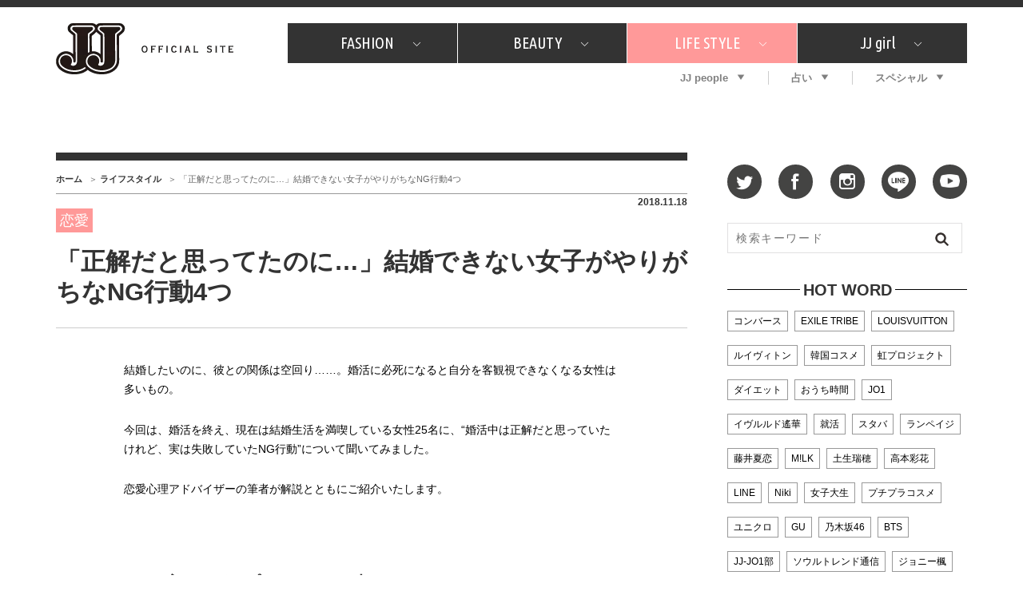

--- FILE ---
content_type: text/html; charset=UTF-8
request_url: https://jj-jj.net/lifestyle/66673/
body_size: 19049
content:
<!DOCTYPE html>
<html lang="ja">
<head>
<meta charset="UTF-8">
<link rel="shortcut icon" type="image/x-icon" href="/favicon.ico">
<link rel="stylesheet" href="//fonts.googleapis.com/css?family=Ubuntu+Condensed&display=swap">
<link rel="stylesheet" href="//fonts.googleapis.com/css?family=Dancing+Script&display=swap">
<link rel="stylesheet" href="/wp-content/themes/jj-net/assets/css/style.css?v=20210607">
<style type="text/css">
@media only screen and (min-device-width: 320px) and (max-device-width: 480px) and
(min-device-height: 480px) and (max-device-height: 640px) {
	body {
		--fw-player-height: 256px;
		--fw-player-width: 144px;
	}
}
</style>
<script src="/wp-content/themes/jj-net/assets/js/jquery-2.2.2.min.js"></script>
<script src="/wp-content/themes/jj-net/assets/js/velocity.min.js" defer></script>
<script src="/wp-content/themes/jj-net/assets/js/slick.min.js"></script>
<script src="/wp-content/themes/jj-net/assets/js/script.js" defer></script>
<script src="/wp-content/themes/jj-net/assets/js/reflesh.js"></script>
<script src="https://kit.fontawesome.com/6e554ac530.js" crossorigin="anonymous"></script>
<link rel="stylesheet" href="/wp-content/themes/jj-net/assets/css/magnific-popup.css">
<script src="/wp-content/themes/jj-net/assets/js/jquery.magnific-popup.js"></script>
<meta name='robots' content='index, follow, max-image-preview:large, max-snippet:-1, max-video-preview:-1' />
	<style>img:is([sizes="auto" i], [sizes^="auto," i]) { contain-intrinsic-size: 3000px 1500px }</style>
	
	<!-- This site is optimized with the Yoast SEO plugin v26.7 - https://yoast.com/wordpress/plugins/seo/ -->
	<title>「正解だと思ってたのに…」結婚できない女子がやりがちなNG行動4つ - JJ</title>
	<meta name="description" content="結婚したいのに、彼との関係は空回り……。婚活に必死になると自分を客観視できなくなる女性は多いもの。 今回は、婚活を終え、現在は結婚生活を満喫している女性25名に、“婚活中は正解だと思っていたけれど、実..." />
	<link rel="canonical" href="https://jj-jj.net/lifestyle/66673/" />
	<meta property="og:locale" content="ja_JP" />
	<meta property="og:type" content="article" />
	<meta property="og:title" content="「正解だと思ってたのに…」結婚できない女子がやりがちなNG行動4つ - JJ" />
	<meta property="og:url" content="https://jj-jj.net/lifestyle/66673/" />
	<meta property="og:site_name" content="JJ" />
	<meta property="og:image" content="https://img.jj-jj.net/wp-content/uploads/2018/11/14113448/pixta_41089493_M.jpg" />
	<meta property="og:image:width" content="500" />
	<meta property="og:image:height" content="500" />
	<meta property="og:image:type" content="image/jpeg" />
	<meta name="twitter:card" content="summary_large_image" />
	<script type="application/ld+json" class="yoast-schema-graph">{"@context":"https://schema.org","@graph":[{"@type":"WebPage","@id":"https://jj-jj.net/lifestyle/66673/","url":"https://jj-jj.net/lifestyle/66673/","name":"「正解だと思ってたのに…」結婚できない女子がやりがちなNG行動4つ - JJ","isPartOf":{"@id":"https://jj-jj.net/#website"},"primaryImageOfPage":{"@id":"https://jj-jj.net/lifestyle/66673/#primaryimage"},"image":{"@id":"https://jj-jj.net/lifestyle/66673/#primaryimage"},"thumbnailUrl":"https://img.jj-jj.net/wp-content/uploads/2018/11/14113448/pixta_41089493_M.jpg","datePublished":"2018-11-18T12:00:04+00:00","breadcrumb":{"@id":"https://jj-jj.net/lifestyle/66673/#breadcrumb"},"inLanguage":"ja","potentialAction":[{"@type":"ReadAction","target":["https://jj-jj.net/lifestyle/66673/"]}]},{"@type":"ImageObject","inLanguage":"ja","@id":"https://jj-jj.net/lifestyle/66673/#primaryimage","url":"https://img.jj-jj.net/wp-content/uploads/2018/11/14113448/pixta_41089493_M.jpg","contentUrl":"https://img.jj-jj.net/wp-content/uploads/2018/11/14113448/pixta_41089493_M.jpg","width":500,"height":500},{"@type":"BreadcrumbList","@id":"https://jj-jj.net/lifestyle/66673/#breadcrumb","itemListElement":[{"@type":"ListItem","position":1,"name":"ホーム","item":"https://jj-jj.net/"},{"@type":"ListItem","position":2,"name":"ライフスタイル","item":"https://jj-jj.net/lifestyle/"},{"@type":"ListItem","position":3,"name":"「正解だと思ってたのに…」結婚できない女子がやりがちなNG行動4つ"}]},{"@type":"WebSite","@id":"https://jj-jj.net/#website","url":"https://jj-jj.net/","name":"JJ","description":"JJ Official Site","potentialAction":[{"@type":"SearchAction","target":{"@type":"EntryPoint","urlTemplate":"https://jj-jj.net/?s={search_term_string}"},"query-input":{"@type":"PropertyValueSpecification","valueRequired":true,"valueName":"search_term_string"}}],"inLanguage":"ja"}]}</script>
	<!-- / Yoast SEO plugin. -->


<script type="text/javascript">
/* <![CDATA[ */
window._wpemojiSettings = {"baseUrl":"https:\/\/s.w.org\/images\/core\/emoji\/16.0.1\/72x72\/","ext":".png","svgUrl":"https:\/\/s.w.org\/images\/core\/emoji\/16.0.1\/svg\/","svgExt":".svg","source":{"concatemoji":"https:\/\/jj-jj.net\/wp-includes\/js\/wp-emoji-release.min.js?ver=6.8.3"}};
/*! This file is auto-generated */
!function(s,n){var o,i,e;function c(e){try{var t={supportTests:e,timestamp:(new Date).valueOf()};sessionStorage.setItem(o,JSON.stringify(t))}catch(e){}}function p(e,t,n){e.clearRect(0,0,e.canvas.width,e.canvas.height),e.fillText(t,0,0);var t=new Uint32Array(e.getImageData(0,0,e.canvas.width,e.canvas.height).data),a=(e.clearRect(0,0,e.canvas.width,e.canvas.height),e.fillText(n,0,0),new Uint32Array(e.getImageData(0,0,e.canvas.width,e.canvas.height).data));return t.every(function(e,t){return e===a[t]})}function u(e,t){e.clearRect(0,0,e.canvas.width,e.canvas.height),e.fillText(t,0,0);for(var n=e.getImageData(16,16,1,1),a=0;a<n.data.length;a++)if(0!==n.data[a])return!1;return!0}function f(e,t,n,a){switch(t){case"flag":return n(e,"\ud83c\udff3\ufe0f\u200d\u26a7\ufe0f","\ud83c\udff3\ufe0f\u200b\u26a7\ufe0f")?!1:!n(e,"\ud83c\udde8\ud83c\uddf6","\ud83c\udde8\u200b\ud83c\uddf6")&&!n(e,"\ud83c\udff4\udb40\udc67\udb40\udc62\udb40\udc65\udb40\udc6e\udb40\udc67\udb40\udc7f","\ud83c\udff4\u200b\udb40\udc67\u200b\udb40\udc62\u200b\udb40\udc65\u200b\udb40\udc6e\u200b\udb40\udc67\u200b\udb40\udc7f");case"emoji":return!a(e,"\ud83e\udedf")}return!1}function g(e,t,n,a){var r="undefined"!=typeof WorkerGlobalScope&&self instanceof WorkerGlobalScope?new OffscreenCanvas(300,150):s.createElement("canvas"),o=r.getContext("2d",{willReadFrequently:!0}),i=(o.textBaseline="top",o.font="600 32px Arial",{});return e.forEach(function(e){i[e]=t(o,e,n,a)}),i}function t(e){var t=s.createElement("script");t.src=e,t.defer=!0,s.head.appendChild(t)}"undefined"!=typeof Promise&&(o="wpEmojiSettingsSupports",i=["flag","emoji"],n.supports={everything:!0,everythingExceptFlag:!0},e=new Promise(function(e){s.addEventListener("DOMContentLoaded",e,{once:!0})}),new Promise(function(t){var n=function(){try{var e=JSON.parse(sessionStorage.getItem(o));if("object"==typeof e&&"number"==typeof e.timestamp&&(new Date).valueOf()<e.timestamp+604800&&"object"==typeof e.supportTests)return e.supportTests}catch(e){}return null}();if(!n){if("undefined"!=typeof Worker&&"undefined"!=typeof OffscreenCanvas&&"undefined"!=typeof URL&&URL.createObjectURL&&"undefined"!=typeof Blob)try{var e="postMessage("+g.toString()+"("+[JSON.stringify(i),f.toString(),p.toString(),u.toString()].join(",")+"));",a=new Blob([e],{type:"text/javascript"}),r=new Worker(URL.createObjectURL(a),{name:"wpTestEmojiSupports"});return void(r.onmessage=function(e){c(n=e.data),r.terminate(),t(n)})}catch(e){}c(n=g(i,f,p,u))}t(n)}).then(function(e){for(var t in e)n.supports[t]=e[t],n.supports.everything=n.supports.everything&&n.supports[t],"flag"!==t&&(n.supports.everythingExceptFlag=n.supports.everythingExceptFlag&&n.supports[t]);n.supports.everythingExceptFlag=n.supports.everythingExceptFlag&&!n.supports.flag,n.DOMReady=!1,n.readyCallback=function(){n.DOMReady=!0}}).then(function(){return e}).then(function(){var e;n.supports.everything||(n.readyCallback(),(e=n.source||{}).concatemoji?t(e.concatemoji):e.wpemoji&&e.twemoji&&(t(e.twemoji),t(e.wpemoji)))}))}((window,document),window._wpemojiSettings);
/* ]]> */
</script>
<style id='wp-emoji-styles-inline-css' type='text/css'>

	img.wp-smiley, img.emoji {
		display: inline !important;
		border: none !important;
		box-shadow: none !important;
		height: 1em !important;
		width: 1em !important;
		margin: 0 0.07em !important;
		vertical-align: -0.1em !important;
		background: none !important;
		padding: 0 !important;
	}
</style>
<link rel='stylesheet' id='wp-block-library-css' href='https://jj-jj.net/wp-includes/css/dist/block-library/style.min.css?ver=6.8.3' type='text/css' media='all' />
<style id='classic-theme-styles-inline-css' type='text/css'>
/*! This file is auto-generated */
.wp-block-button__link{color:#fff;background-color:#32373c;border-radius:9999px;box-shadow:none;text-decoration:none;padding:calc(.667em + 2px) calc(1.333em + 2px);font-size:1.125em}.wp-block-file__button{background:#32373c;color:#fff;text-decoration:none}
</style>
<style id='global-styles-inline-css' type='text/css'>
:root{--wp--preset--aspect-ratio--square: 1;--wp--preset--aspect-ratio--4-3: 4/3;--wp--preset--aspect-ratio--3-4: 3/4;--wp--preset--aspect-ratio--3-2: 3/2;--wp--preset--aspect-ratio--2-3: 2/3;--wp--preset--aspect-ratio--16-9: 16/9;--wp--preset--aspect-ratio--9-16: 9/16;--wp--preset--color--black: #000000;--wp--preset--color--cyan-bluish-gray: #abb8c3;--wp--preset--color--white: #ffffff;--wp--preset--color--pale-pink: #f78da7;--wp--preset--color--vivid-red: #cf2e2e;--wp--preset--color--luminous-vivid-orange: #ff6900;--wp--preset--color--luminous-vivid-amber: #fcb900;--wp--preset--color--light-green-cyan: #7bdcb5;--wp--preset--color--vivid-green-cyan: #00d084;--wp--preset--color--pale-cyan-blue: #8ed1fc;--wp--preset--color--vivid-cyan-blue: #0693e3;--wp--preset--color--vivid-purple: #9b51e0;--wp--preset--gradient--vivid-cyan-blue-to-vivid-purple: linear-gradient(135deg,rgba(6,147,227,1) 0%,rgb(155,81,224) 100%);--wp--preset--gradient--light-green-cyan-to-vivid-green-cyan: linear-gradient(135deg,rgb(122,220,180) 0%,rgb(0,208,130) 100%);--wp--preset--gradient--luminous-vivid-amber-to-luminous-vivid-orange: linear-gradient(135deg,rgba(252,185,0,1) 0%,rgba(255,105,0,1) 100%);--wp--preset--gradient--luminous-vivid-orange-to-vivid-red: linear-gradient(135deg,rgba(255,105,0,1) 0%,rgb(207,46,46) 100%);--wp--preset--gradient--very-light-gray-to-cyan-bluish-gray: linear-gradient(135deg,rgb(238,238,238) 0%,rgb(169,184,195) 100%);--wp--preset--gradient--cool-to-warm-spectrum: linear-gradient(135deg,rgb(74,234,220) 0%,rgb(151,120,209) 20%,rgb(207,42,186) 40%,rgb(238,44,130) 60%,rgb(251,105,98) 80%,rgb(254,248,76) 100%);--wp--preset--gradient--blush-light-purple: linear-gradient(135deg,rgb(255,206,236) 0%,rgb(152,150,240) 100%);--wp--preset--gradient--blush-bordeaux: linear-gradient(135deg,rgb(254,205,165) 0%,rgb(254,45,45) 50%,rgb(107,0,62) 100%);--wp--preset--gradient--luminous-dusk: linear-gradient(135deg,rgb(255,203,112) 0%,rgb(199,81,192) 50%,rgb(65,88,208) 100%);--wp--preset--gradient--pale-ocean: linear-gradient(135deg,rgb(255,245,203) 0%,rgb(182,227,212) 50%,rgb(51,167,181) 100%);--wp--preset--gradient--electric-grass: linear-gradient(135deg,rgb(202,248,128) 0%,rgb(113,206,126) 100%);--wp--preset--gradient--midnight: linear-gradient(135deg,rgb(2,3,129) 0%,rgb(40,116,252) 100%);--wp--preset--font-size--small: 13px;--wp--preset--font-size--medium: 20px;--wp--preset--font-size--large: 36px;--wp--preset--font-size--x-large: 42px;--wp--preset--spacing--20: 0.44rem;--wp--preset--spacing--30: 0.67rem;--wp--preset--spacing--40: 1rem;--wp--preset--spacing--50: 1.5rem;--wp--preset--spacing--60: 2.25rem;--wp--preset--spacing--70: 3.38rem;--wp--preset--spacing--80: 5.06rem;--wp--preset--shadow--natural: 6px 6px 9px rgba(0, 0, 0, 0.2);--wp--preset--shadow--deep: 12px 12px 50px rgba(0, 0, 0, 0.4);--wp--preset--shadow--sharp: 6px 6px 0px rgba(0, 0, 0, 0.2);--wp--preset--shadow--outlined: 6px 6px 0px -3px rgba(255, 255, 255, 1), 6px 6px rgba(0, 0, 0, 1);--wp--preset--shadow--crisp: 6px 6px 0px rgba(0, 0, 0, 1);}:where(.is-layout-flex){gap: 0.5em;}:where(.is-layout-grid){gap: 0.5em;}body .is-layout-flex{display: flex;}.is-layout-flex{flex-wrap: wrap;align-items: center;}.is-layout-flex > :is(*, div){margin: 0;}body .is-layout-grid{display: grid;}.is-layout-grid > :is(*, div){margin: 0;}:where(.wp-block-columns.is-layout-flex){gap: 2em;}:where(.wp-block-columns.is-layout-grid){gap: 2em;}:where(.wp-block-post-template.is-layout-flex){gap: 1.25em;}:where(.wp-block-post-template.is-layout-grid){gap: 1.25em;}.has-black-color{color: var(--wp--preset--color--black) !important;}.has-cyan-bluish-gray-color{color: var(--wp--preset--color--cyan-bluish-gray) !important;}.has-white-color{color: var(--wp--preset--color--white) !important;}.has-pale-pink-color{color: var(--wp--preset--color--pale-pink) !important;}.has-vivid-red-color{color: var(--wp--preset--color--vivid-red) !important;}.has-luminous-vivid-orange-color{color: var(--wp--preset--color--luminous-vivid-orange) !important;}.has-luminous-vivid-amber-color{color: var(--wp--preset--color--luminous-vivid-amber) !important;}.has-light-green-cyan-color{color: var(--wp--preset--color--light-green-cyan) !important;}.has-vivid-green-cyan-color{color: var(--wp--preset--color--vivid-green-cyan) !important;}.has-pale-cyan-blue-color{color: var(--wp--preset--color--pale-cyan-blue) !important;}.has-vivid-cyan-blue-color{color: var(--wp--preset--color--vivid-cyan-blue) !important;}.has-vivid-purple-color{color: var(--wp--preset--color--vivid-purple) !important;}.has-black-background-color{background-color: var(--wp--preset--color--black) !important;}.has-cyan-bluish-gray-background-color{background-color: var(--wp--preset--color--cyan-bluish-gray) !important;}.has-white-background-color{background-color: var(--wp--preset--color--white) !important;}.has-pale-pink-background-color{background-color: var(--wp--preset--color--pale-pink) !important;}.has-vivid-red-background-color{background-color: var(--wp--preset--color--vivid-red) !important;}.has-luminous-vivid-orange-background-color{background-color: var(--wp--preset--color--luminous-vivid-orange) !important;}.has-luminous-vivid-amber-background-color{background-color: var(--wp--preset--color--luminous-vivid-amber) !important;}.has-light-green-cyan-background-color{background-color: var(--wp--preset--color--light-green-cyan) !important;}.has-vivid-green-cyan-background-color{background-color: var(--wp--preset--color--vivid-green-cyan) !important;}.has-pale-cyan-blue-background-color{background-color: var(--wp--preset--color--pale-cyan-blue) !important;}.has-vivid-cyan-blue-background-color{background-color: var(--wp--preset--color--vivid-cyan-blue) !important;}.has-vivid-purple-background-color{background-color: var(--wp--preset--color--vivid-purple) !important;}.has-black-border-color{border-color: var(--wp--preset--color--black) !important;}.has-cyan-bluish-gray-border-color{border-color: var(--wp--preset--color--cyan-bluish-gray) !important;}.has-white-border-color{border-color: var(--wp--preset--color--white) !important;}.has-pale-pink-border-color{border-color: var(--wp--preset--color--pale-pink) !important;}.has-vivid-red-border-color{border-color: var(--wp--preset--color--vivid-red) !important;}.has-luminous-vivid-orange-border-color{border-color: var(--wp--preset--color--luminous-vivid-orange) !important;}.has-luminous-vivid-amber-border-color{border-color: var(--wp--preset--color--luminous-vivid-amber) !important;}.has-light-green-cyan-border-color{border-color: var(--wp--preset--color--light-green-cyan) !important;}.has-vivid-green-cyan-border-color{border-color: var(--wp--preset--color--vivid-green-cyan) !important;}.has-pale-cyan-blue-border-color{border-color: var(--wp--preset--color--pale-cyan-blue) !important;}.has-vivid-cyan-blue-border-color{border-color: var(--wp--preset--color--vivid-cyan-blue) !important;}.has-vivid-purple-border-color{border-color: var(--wp--preset--color--vivid-purple) !important;}.has-vivid-cyan-blue-to-vivid-purple-gradient-background{background: var(--wp--preset--gradient--vivid-cyan-blue-to-vivid-purple) !important;}.has-light-green-cyan-to-vivid-green-cyan-gradient-background{background: var(--wp--preset--gradient--light-green-cyan-to-vivid-green-cyan) !important;}.has-luminous-vivid-amber-to-luminous-vivid-orange-gradient-background{background: var(--wp--preset--gradient--luminous-vivid-amber-to-luminous-vivid-orange) !important;}.has-luminous-vivid-orange-to-vivid-red-gradient-background{background: var(--wp--preset--gradient--luminous-vivid-orange-to-vivid-red) !important;}.has-very-light-gray-to-cyan-bluish-gray-gradient-background{background: var(--wp--preset--gradient--very-light-gray-to-cyan-bluish-gray) !important;}.has-cool-to-warm-spectrum-gradient-background{background: var(--wp--preset--gradient--cool-to-warm-spectrum) !important;}.has-blush-light-purple-gradient-background{background: var(--wp--preset--gradient--blush-light-purple) !important;}.has-blush-bordeaux-gradient-background{background: var(--wp--preset--gradient--blush-bordeaux) !important;}.has-luminous-dusk-gradient-background{background: var(--wp--preset--gradient--luminous-dusk) !important;}.has-pale-ocean-gradient-background{background: var(--wp--preset--gradient--pale-ocean) !important;}.has-electric-grass-gradient-background{background: var(--wp--preset--gradient--electric-grass) !important;}.has-midnight-gradient-background{background: var(--wp--preset--gradient--midnight) !important;}.has-small-font-size{font-size: var(--wp--preset--font-size--small) !important;}.has-medium-font-size{font-size: var(--wp--preset--font-size--medium) !important;}.has-large-font-size{font-size: var(--wp--preset--font-size--large) !important;}.has-x-large-font-size{font-size: var(--wp--preset--font-size--x-large) !important;}
:where(.wp-block-post-template.is-layout-flex){gap: 1.25em;}:where(.wp-block-post-template.is-layout-grid){gap: 1.25em;}
:where(.wp-block-columns.is-layout-flex){gap: 2em;}:where(.wp-block-columns.is-layout-grid){gap: 2em;}
:root :where(.wp-block-pullquote){font-size: 1.5em;line-height: 1.6;}
</style>
<link rel='stylesheet' id='wp-polls-css' href='https://jj-jj.net/wp-content/plugins/wp-polls/polls-css.css?ver=2.77.3' type='text/css' media='all' />
<style id='wp-polls-inline-css' type='text/css'>
.wp-polls .pollbar {
	margin: 1px;
	font-size: 6px;
	line-height: 8px;
	height: 8px;
	background-image: url('https://jj-jj.net/wp-content/plugins/wp-polls/images/default/pollbg.gif');
	border: 1px solid #c8c8c8;
}

</style>
<link rel="https://api.w.org/" href="https://jj-jj.net/wp-json/" /><link rel="alternate" title="oEmbed (JSON)" type="application/json+oembed" href="https://jj-jj.net/wp-json/oembed/1.0/embed?url=https%3A%2F%2Fjj-jj.net%2Flifestyle%2F66673%2F" />
<link rel="alternate" title="oEmbed (XML)" type="text/xml+oembed" href="https://jj-jj.net/wp-json/oembed/1.0/embed?url=https%3A%2F%2Fjj-jj.net%2Flifestyle%2F66673%2F&#038;format=xml" />
<style>:root {
			--lazy-loader-animation-duration: 300ms;
		}
		  
		.lazyload {
	display: block;
}

.lazyload,
        .lazyloading {
			opacity: 0;
		}


		.lazyloaded {
			opacity: 1;
			transition: opacity 300ms;
			transition: opacity var(--lazy-loader-animation-duration);
		}</style><noscript><style>.lazyload { display: none; } .lazyload[class*="lazy-loader-background-element-"] { display: block; opacity: 1; }</style></noscript>
<script type="text/javascript">
	<!-- Add Static Queue Snippet here -->
	!function(t,n){t[n]=t[n]||{nlsQ:function(e,o,c,r,s,i){return s=t.document,r=s.createElement("script"),r.async=1,r.src=("http:"===t.location.protocol?"http:":"https:")+"//cdn-gl.imrworldwide.com/conf/"+e+".js#name="+o+"&ns="+n,i=s.getElementsByTagName("script")[0],i.parentNode.insertBefore(r,i),t[o]=t[o]||{g:c,ggPM:function(n,e,c,r,s){(t[o].q=t[o].q||[]).push([n,e,c,r,s])}}, t[o]}}}(window,"NOLBUNDLE");
	<!--initialize the SDK here -->
	var sdkInstance = NOLBUNDLE.nlsQ("PF7575842-893C-4193-8222-DAF144C41F1E", "sdkInstance");
</script>


<!--記事ページの広告表示-->
<script type="application/javascript" src="//anymind360.com/js/3120/ats.js"></script>
<script async src="https://securepubads.g.doubleclick.net/tag/js/gpt.js"></script>
<script>
  window.googletag = window.googletag || {cmd: []};
  googletag.cmd.push(function() {
    googletag.defineSlot('/83555300,21674752051/kobunsha/JJ/pc_all_header_1st', [[1, 1], [728, 90], [970, 90], [970, 250], 'fluid'], 'pc_all_header_1st').addService(googletag.pubads());
    googletag.defineSlot('/83555300,21674752051/kobunsha/JJ/pc_all_right_1st', [[1, 1], [300, 250], [336, 280], 'fluid'], 'pc_all_right_1st').addService(googletag.pubads());
    googletag.defineSlot('/83555300,21674752051/kobunsha/JJ/pc_all_right_2nd', [[1, 1], [300, 250], [336, 280], 'fluid'], 'pc_all_right_2nd').addService(googletag.pubads());
    googletag.defineSlot('/83555300,21674752051/kobunsha/JJ/pc_article_underarticleleft', [[1, 1], [300, 250], [336, 280], 'fluid'], 'pc_article_underarticleleft').addService(googletag.pubads());
    googletag.defineSlot('/83555300,21674752051/kobunsha/JJ/pc_article_underarticleright', [[1, 1], [300, 250], [336, 280], 'fluid'], 'pc_article_underarticleright').addService(googletag.pubads());
    googletag.pubads().enableSingleRequest();
    googletag.pubads().collapseEmptyDivs();
    googletag.enableServices();
  });
</script>
</head>
<body class="wp-singular lifestyle-template-default single single-lifestyle postid-66673 wp-theme-jj-net">
<!-- Google Tag Manager -->
<noscript><iframe src="//www.googletagmanager.com/ns.html?id=GTM-TMK267"
height="0" width="0" style="display:none;visibility:hidden"></iframe></noscript>
<script>(function(w,d,s,l,i){w[l]=w[l]||[];w[l].push({'gtm.start':
new Date().getTime(),event:'gtm.js'});var f=d.getElementsByTagName(s)[0],
j=d.createElement(s),dl=l!='dataLayer'?'&l='+l:'';j.async=true;j.src=
'//www.googletagmanager.com/gtm.js?id='+i+dl;f.parentNode.insertBefore(j,f);
})(window,document,'script','dataLayer','GTM-TMK267');</script>
<!-- End Google Tag Manager -->
<div id="fb-root"></div>
<script>window.fbAsyncInit = function() {FB.init({appId      : '976169119087093',xfbml      : true, version    : 'v2.6' });};(function(d, s, id) { var js, fjs = d.getElementsByTagName(s)[0]; if (d.getElementById(id)) return; js = d.createElement(s); js.id = id; js.src = "//connect.facebook.net/ja_JP/sdk.js#xfbml=1&version=v2.5"; fjs.parentNode.insertBefore(js, fjs); }(document, 'script', 'facebook-jssdk'));</script>
<div id="global-wrapper">
<div id="header">
<div class="page-wrapper">
<a href="https://jj-jj.net/" class="logo"><img src="https://jj-jj.net/wp-content/themes/jj-net/assets/images/header-logo.png" alt="JJ - JJ OFFICIAL SITE" /></a>
<div class="navigations">
<nav id="header-primary-nav">
<ul id="menu-global-menu-main" class="menu"><li class="has-child"><a href="/fashion/">FASHION<i class="icon icon-chevron-down"></i></a><div class="child"><div class="inner"><ul>
<li><a href="/fashion/fashion_category/fashion-news/">What's NEW？</a></li>
<li><a href="/fashion/fashion_category/fashion-special/">特集</a></li>
<li><a href="/fashion/fashion_category/snap/">SNAP</a></li>
<li><a href="/fashion/fashion_category/ザ・ベスト5/">ザ・ベスト5</a></li>
<li><a href="/fashion/fashion_category/fashion-staff/">JJスタッフの"それどこの"？</a></li>
<li><a href="/fashion/fashion_category/petit-price/">プチプラ</a></li>
<li><a href="/fashion/fashion_category/プレゼント/">プレゼント</a></li>
</ul>
</div></div>
</li>
<li class="has-child"><a href="/beauty/">BEAUTY<i class="icon icon-chevron-down"></i></a><div class="child"><div class="inner"><ul>
<li><a href="/beauty/beauty_category/美容担当のお気に入り/">美容担当のお気に入り</a></li>
<li><a href="/beauty/beauty_category/韓国/">韓国</a></li>
<li><a href="/beauty/beauty_category/ザ・ベスト5/">ザ・ベスト5</a></li>
<li><a href="/beauty/beauty_category/プレゼント/">プレゼント</a></li>
<li><a href="/beauty/beauty_category/コスメ全部試してみた/">コスメ全部試してみた</a></li>
<li><a href="/beauty/beauty_category/beauty-news/">What's NEW？</a></li>
<li><a href="/beauty/beauty_category/beauty-special/">特集</a></li>
</ul>
</div></div>
</li>
<li class="has-child"><a href="/lifestyle/" style="background:#f99;">LIFE STYLE<i class="icon icon-chevron-down"></i></a><div class="child"><div class="inner"><ul>
<li><a href="/lifestyle/lifestyle_category/占い/">占い</a></li>
<li><a href="/lifestyle/lifestyle_category/韓国/">韓国</a></li>
<li><a href="/lifestyle/lifestyle_category/lifestyle-news/">What's NEW？</a></li>
<li><a href="/lifestyle/lifestyle_category/lifestyle-special/">特集</a></li>
<li><a href="/lifestyle/lifestyle_category/travel/">旅</a></li>
<li><a href="/lifestyle/lifestyle_category/tokyo-gourmet/">JJグルメガイド</a></li>
<li><a href="/lifestyle/lifestyle_category/エンタメ/">エンタメ</a></li>
<li><a href="/lifestyle/lifestyle_category/プレゼント/">プレゼント</a></li>
<li><a href="/lifestyle/lifestyle_category/love/">恋愛</a></li>
<li><a href="/lifestyle/lifestyle_category/jj-column/">コラム</a></li>
<li><a href="/lifestyle/lifestyle_category/jj-around/">インタビュー</a></li>
</ul>
</div></div>
</li>
<li class="has-child"><a href="/jjgirl/">JJ girl<i class="icon icon-chevron-down"></i></a><div class="child"><div class="inner"><ul>
<li><a href="/jjgirl/jjgirl_category/jjgirl-special/">特集</a></li>
<li><a href="/jjgirl/jjgirl_category/jjgirl-gourmet/">おしゃラン！</a></li>
</ul>
</div></div>
</li>
</ul></nav>
<nav id="header-secondary-nav">
<ul id="menu-global-menu-sub" class="Global Menu Sub"><li class="has-child"><a href="/weekly-jjnet/">JJ people<i class="icon icon-arrow-down"></i></a><div class="child"><div class="inner"><ul>
<li><a href="/weekly-jjnet/">最新号</a></li>
<li><a href="/weekly-jjnet/backnumber/">バックナンバー</a></li>
</ul>
</div></div>
</li>
<li class="has-child"><a href="https://jj-jj.net/divination/">占い<i class="icon icon-arrow-down"></i></a><div class="child"><div class="inner"><ul>
<li><a href="https://jj-jj.net/divination/fortune-cycle/">フォーチュンサイクル</a></li>
<li><a href="https://jj-jj.net/divination/nature-sign/">ネイチャーサイン占い</a></li>
<li><a href="https://jj-jj.net/divination/weekly-horoscope/">毎週更新！ ジョニー楓の12星座占い</a></li>
</ul>
</div></div>
</li>
<li class="has-child"><a href="/special/">スペシャル<i class="icon icon-arrow-down"></i></a><div class="child"><div class="inner"><ul>
<li><a href="https://jj-jj.net/special/contest/">SNSキャンペーン</a></li>
</ul>
</div></div>
</li>
</ul></nav>
</div>
</div>
</div>
<!-- /#header -->
<div style="text-align:center;">
	<div style="display:inline-block;">
		<!-- /83555300/kobunsha/JJ/pc_all_header_1st -->
		<div id='pc_all_header_1st'>
		  <script>
		    googletag.cmd.push(function() { googletag.display('pc_all_header_1st'); });
		  </script>
		</div>
	</div>
</div>



<!--==================================================
This script loads ad-serving JS library for communicating with ad server and rendering
its response. You may place it in your <header> or you may place it once per section. If it exists more than once on your page, it will only be loaded once.
===================================================-->
<script type="text/javascript">
(function(b){function f(){var d=this;d.stack={};d.displayAd=function(){};d.requestAds=function(a){var c=b[b.a];if(0===(a||{}).sectionId||(a||{}).sectionId)try{c.requestAds.call(c,a)}catch(e){d.stack[a.sectionId+(a.instance?"_"+a.instance:"")]=a}};d.setGlobalCustomParams=function(a){var c=b[b.a];try{c.setGlobalCustomParams.call(c,a)}catch(e){d.globalCustomParams=a||{}}}}function g(b){var a=e.createElement("script"),c=e.getElementsByTagName("script")[0];a.type="text/javascript";a.src=b;a.async=!0;-1!==
navigator.userAgent.indexOf("Opera")?setTimeout(function(){c.parentNode.insertBefore(a,c)},0):c.parentNode.insertBefore(a,c)}var e=b.document;try{b.__putPixel(200100)}catch(k){}b.a="__ASL__";var h=("https:"===e.location.protocol?"https:":"http:")+"//img.ak.impact-ad.jp/fh/showad_cba43e86.js";if("undefined"===typeof b.__ASL_LIB_LOADED){g(h);try{b.__putPixel(200200)}catch(l){}}b.__ASL_LIB_LOADED=1;b["TagProvider"]=b["TagProvider"]||new f})(window);
</script>



<!-- AD ServerSessionTag - PC - lifestyle (ID:9317) -->
<script type='text/javascript'>
    try{
        TagProvider.requestAds({sectionId: 9317, dmp: false, sync: false});
    }catch(err){}
</script>
<!-- AD ServerTag - PC - lifestyle (1) --><div class='ad_pc_top_center'>
<div id='7849_9317'>
    <script type='text/javascript'>
    try{
         TagProvider.displayAd('7849_9317');
    }catch(err){}
    </script>
</div>
</div>

<div id="content">
<div class="page-wrapper">
<main id="main">
<nav id="breadcrumb-nav"><ul><li><a href="https://jj-jj.net">ホーム</a></li><li><a href="https://jj-jj.net/lifestyle/">ライフスタイル</a></li><li><span>「正解だと思ってたのに…」結婚できない女子がやりがちなNG行動4つ</span></li></ul></nav><article>
<header>
<time datetime="2018-11-18">2018.11.18</time>
<p class="page-category">恋愛</p>
<h1 class="page-title">「正解だと思ってたのに…」結婚できない女子がやりがちなNG行動4つ</h1>
</header>
<div class="page-content" style="padding-left:85px;padding-right:85px;">
<p>結婚したいのに、彼との関係は空回り……。婚活に必死になると自分を客観視できなくなる女性は多いもの。</p>
<p>今回は、婚活を終え、現在は結婚生活を満喫している女性25名に、“婚活中は正解だと思っていたけれど、実は失敗していたNG行動”について聞いてみました。</p>
<p>恋愛心理アドバイザーの筆者が解説とともにご紹介いたします。</p>
<p>&nbsp;</p>
<h2 class='textleft' id='entry-h-style01_2'>（1）褒めすぎてプレッシャーを与えていた…</h2> <img src="https://img.jj-jj.net/wp-content/uploads/2018/11/14112923/tomos_pixta_42694820_M-2.jpg" alt="" class="aligncenter"><p>「“男性は褒められると嬉しい”と聞いていたから、とにかく褒め続けていたんです。そしたら、彼からは“なんかプレッシャー感じるわ”と言われたうえに、浮気までされて、あっさり先に結婚されちゃいました（泣）」（29歳・美容）</p>
<p>よかれと思ってやりがちな彼を褒めるという行為ですが、褒めすぎると彼女の前で弱音を吐けなくなり、彼女のプレッシャーと仕事のストレスの板挟みになり、心の逃げ道として浮気に走る……なんていう男性も少なくないようです。</p>
<p>男性は、一番身近な相手には安らぎを求める傾向が強いもの。</p>
<p>“どんなときでもあなたの味方”だということを伝えて、精神的な安心を与えることも、“愛され彼女”としてのマストポイントなのかもしれません。</p>
<h2 class='textleft' id='entry-h-style01_4'>（2）家事ができるアピールでハードルをあげすぎた…</h2> <img src="https://img.jj-jj.net/wp-content/uploads/2018/11/14112925/FastSlow-pixta_44620694_M.jpg" alt="" class="aligncenter"><p>「スポーツマンの彼に料理アピールをして付き合ったので、実際に食べてもらったら、反応がイマイチ……。いろいろ家庭的なアピールをしすぎて、結局ボロがでてしまってフラれた経験があります」（28歳・主婦）</p>
<p>家庭的アピールが必ずしも結婚への近道になるとはいえなさそうです。自分でハードルをあげすぎると、実際に手料理を作ったときに“このクオリティでアピールしていたの!?”と、マイナスポイントに……。</p>
<p>このように、プラスとマイナスの変化が大きいほど、人の心に影響を与える度合いも大きくなることを心理学で“ゲインロス効果”といいます。</p>
<p>“料理や掃除好き”など、過度なアピールはしすぎないほうが無難かもしれませんね。</p>
<h2 class='textleft' id='entry-h-style01_6'>（3）尽くしすぎて母親みたいと言われた…</h2> <img src="https://img.jj-jj.net/wp-content/uploads/2018/11/14112926/FastSlow_pixta_38410397_M.jpg" alt="" class="aligncenter"><p>「大好きな彼には全力で尽くしてきたのに“なんか母親とかぶるっていうか……。彼女じゃなくて、家族みたい”とあっさりフラれました。私は当時24歳だったので、“母親”と言われてしまって、さすがに傷つきました」（27歳・エンタメ）</p>
<p>好きな相手に尽くすのはすばらしいことですが、彼のためになんでもやってあげる行為は、度が過ぎると“母親化”してしまい、男性の結婚願望も薄れてしまう場合もあるようです。</p>
<p>男性は自分が尽くした女性に、より愛情を感じる傾向があります。“好きだから”と彼に尽くし過ぎると、彼があなたに尽くすタイミングがなくなってしまい、徐々に扱いもおざなりに……。</p>
<p>彼の誕生日のお祝いをしたり、彼から頼まれたことをやって感謝されたりするのは、彼女としての行為。先回りして、なんでも世話をやきすぎるのは母親のような行為といえるかもしれません。あくまでも、尽くし方を間違えないようにしましょうね。</p>
<h2 class='textleft' id='entry-h-style01_8'>（4）急激に距離を縮めようとしてしまった…</h2> <img src="https://img.jj-jj.net/wp-content/uploads/2018/11/14112927/zon-pixta_43893980_M1.jpg" alt="" class="aligncenter"><p>「早く結婚したくて、周りの結婚話をしたり、彼の両親に紹介してほしいと言い続けたりしていました。その結果、“そんなに急かされても、困るんだけど”と言われたことがあります」（28歳・銀行）</p>
<p>男性は一家の大黒柱になる責任や覚悟を決め、さらに仕事の時期などを考慮して、結婚に踏み切ります。結婚まで自分のタイミングで進めたいと思っている人も多いため、距離を詰めすぎるのではなく、適度な距離感を保ちながら信頼関係を築いていくことが大切です。</p>
<p>話し方も、“早くご両親に会って挨拶したい”というようなストレートすぎる表現ではなく、“ご両親はどんな感じなの？いつか話してみたいな”などのように、マイルドな聞き方がベターです。</p>
<p>&nbsp;</p>
<p>結婚はゴールではなく、新しい人生のスタート。ゴールを迎える相手ではなく、一緒にスタート地点に立ち、これからの人生をともに歩める相手を冷静に見極めることが大切です。</p>
<p>正解だと思っていた行動で、自ら結婚を遠ざけてしまわないように注意しましょうね！</p>
<p>&nbsp;</p>
<p>文／岸川菜月　画像／PIXTA（ピクスタ）（tomos、Fast＆Slow、zon）　アンケート回答者／筆者セミナー参加者26～30歳（既婚女性）・25名</p>
</div>
<footer class="sns-buttons">
<div class="sns-group"><p>この記事が気に入ったら</p><ul><li class="facebook"><a href="https://ja-jp.facebook.com/JJ.official.JJ" target="_blank"><i class="icon icon-facebook"></i></a></li><li class="twitter"><a href="https://twitter.com/jj_official_jj" target="_blank"><i class="icon icon-twitter"></i></a></li><li class="line"><a href="https://line.me/ti/p/%40jjnet" target="_blank"><i class="icon icon-line"></i></a></li></ul></div></footer>

<div style="text-align:center;margin-bottom:30px;">
<div style="display:inline-block;margin-right:20px;">
	<!-- /83555300/kobunsha/JJ/pc_article_underarticleleft -->
	<div id='pc_article_underarticleleft'>
	  <script>
	    googletag.cmd.push(function() { googletag.display('pc_article_underarticleleft'); });
	  </script>
	</div>
</div>
<div style="display:inline-block;margin-rleft:20px;">
	<!-- /83555300/kobunsha/JJ/pc_article_underarticleright -->
	<div id='pc_article_underarticleright'>
	  <script>
	    googletag.cmd.push(function() { googletag.display('pc_article_underarticleright'); });
	  </script>
	</div>
</div>
</div>

</article>
<div id="_popIn_recommend"></div>
<aside>
<p class="h2">関連記事</p>
<ul class="grid">
<li class="col4">
<a href="https://jj-jj.net/lifestyle/119491/" target="_self">
<div class="article-image">
<img src="https://img.jj-jj.net/wp-content/uploads/2020/08/25132345/%E3%81%82%E3%81%84%E3%81%A1%E3%82%83%E3%81%A3%E3%81%A1-250x250.jpeg" alt="遠距離恋愛を始めて2年。彼と会えなくても長続きする4つのコツ">
</div>
<span class="article-category">恋愛</span>
<p class="article-title">遠距離恋愛を始めて2年。彼と会えなくても長続きする4つのコツ</p>
<time datetime="2020-08-26">2020.08.26</time>
</a>
</li>
<li class="col4">
<a href="https://jj-jj.net/lifestyle/136727/" target="_self">
<div class="article-image">
<img src="https://img.jj-jj.net/wp-content/uploads/2021/01/14202709/sub11-540x540.jpg" alt="「好きな本」がきっかけの出会い♡ ドラマみたいな最新アプリ、知ってる？">
</div>
<span class="article-category">恋愛</span>
<p class="article-title">「好きな本」がきっかけの出会い♡ ドラマみたいな最新アプリ、知ってる？</p>
<time datetime="2021-01-16">2021.01.16</time>
</a>
</li>
<li class="col4">
<a href="https://jj-jj.net/lifestyle/136916/" target="_self">
<div class="article-image">
<img src="https://img.jj-jj.net/wp-content/uploads/2021/01/19182958/DMA-E186A225-290D-452D-B304-F56C255FA6C1-e1611025196101-250x250.jpg" alt="モテるって大事? 20代女子に伝えたい選ばれるより”選ぶ人生”の魅力">
</div>
<span class="article-category">恋愛</span>
<p class="article-title">モテるって大事? 20代女子に伝えたい選ばれるより”選ぶ人生”の魅力</p>
<time datetime="2021-01-22">2021.01.22</time>
</a>
</li>
</ul>
</aside>
<section id="section-pickup">
<h2>Pick up</h2>
<div class="grid articles-double-column">
<article class="col6">
<a href="https://jj-jj.net/fashion/178229/" target="_self">
<div class="article-image">
<img class="lazyload" data-src="https://img.jj-jj.net/wp-content/uploads/2025/06/16140431/250703_CHANEL_BridalFair_1000-1000px-540x540.jpg" alt="【シャネル】のブライダルフェアが8/8から開催！運命のリングに出逢う特別な10日間">
</div>
<div class="content">
<p class="article-category">FASHION</p>
<h3 class="article-title">【シャネル】のブライダルフェアが8/8から開催！運命のリングに出逢う特別な10日間<span class="label-pr">PR</span></h3>
<time datetime="2025-07-25">2025.07.25</time>
</div>
</a>
</article>
<article class="col6">
<a href="https://jj-jj.net/fashion/178280/" target="_self">
<div class="article-image">
<img class="lazyload" data-src="https://img.jj-jj.net/wp-content/uploads/2025/06/17000657/20250326J30147-250x250.jpg" alt="小物で私らしく、アースカラーでまとめるボヘミアンコーデ3選">
</div>
<div class="content">
<p class="article-category">FASHION</p>
<h3 class="article-title">小物で私らしく、アースカラーでまとめるボヘミアンコーデ3選</h3>
<time datetime="2025-06-25">2025.06.25</time>
</div>
</a>
</article>
<article class="col6">
<a href="https://jj-jj.net/fashion/178261/" target="_self">
<div class="article-image">
<img class="lazyload" data-src="https://img.jj-jj.net/wp-content/uploads/2025/06/16230333/20250326J0660-250x250.jpg" alt="スポーティ×スパンコールで魅せる”フラッパーガール”コーデ2選">
</div>
<div class="content">
<p class="article-category">FASHION</p>
<h3 class="article-title">スポーティ×スパンコールで魅せる”フラッパーガール”コーデ2選</h3>
<time datetime="2025-06-20">2025.06.20</time>
</div>
</a>
</article>
<article class="col6">
<a href="https://jj-jj.net/fashion/178206/" target="_self">
<div class="article-image">
<img class="lazyload" data-src="https://img.jj-jj.net/wp-content/uploads/2025/06/15133015/20250326J20194-250x250.jpeg" alt="スポーツMIXで魅せる【Miu Miu（ミュウミュウ）】最旬レイヤードコーデ2選">
</div>
<div class="content">
<p class="article-category">FASHION</p>
<h3 class="article-title">スポーツMIXで魅せる【Miu Miu（ミュウミュウ）】最旬レイヤードコーデ2選</h3>
<time datetime="2025-06-19">2025.06.19</time>
</div>
</a>
</article>
<article class="col6">
<a href="https://jj-jj.net/beauty/177639/" target="_self">
<div class="article-image">
<img class="lazyload" data-src="https://img.jj-jj.net/wp-content/uploads/2025/04/04141404/IMG_1667-540x540.jpeg" alt="【フローラノーティス ジルスチュアート】上品な“ホワイトorフレンチローズ香る”夏新作スティックフレグランス2選">
</div>
<div class="content">
<p class="article-category">BEAUTY</p>
<h3 class="article-title">【フローラノーティス ジルスチュアート】上品な“ホワイトorフレンチローズ香る”夏新作スティックフレグランス2選</h3>
<time datetime="2025-04-07">2025.04.07</time>
</div>
</a>
</article>
<article class="col6">
<a href="https://jj-jj.net/beauty/177233/" target="_self">
<div class="article-image">
<img class="lazyload" data-src="https://img.jj-jj.net/wp-content/uploads/2025/03/03192607/image_20250303_04.10.07-540x540.png" alt="【ジルスチュアート ビューティ】これからの暑い季節に！フレッシュな「ラシャスベリー」香る新作コスメ6選">
</div>
<div class="content">
<p class="article-category">BEAUTY</p>
<h3 class="article-title">【ジルスチュアート ビューティ】これからの暑い季節に！フレッシュな「ラシャスベリー」香る新作コスメ6選</h3>
<time datetime="2025-03-27">2025.03.27</time>
</div>
</a>
</article>
<article class="col6">
<a href="https://jj-jj.net/lifestyle/178531/" target="_self">
<div class="article-image">
<img class="lazyload" data-src="https://img.jj-jj.net/wp-content/uploads/2024/05/30162822/%E3%83%AC%E3%82%BF%E3%83%83%E3%83%81%E6%B8%88%E3%81%BF20240513_JJ_mayu%E9%80%A3%E8%BC%89312-250x250.jpg" alt="ExWHYZ mayuの「日々、ぼやき｡」　#18　日記">
</div>
<div class="content">
<p class="article-category">LIFE STYLE</p>
<h3 class="article-title">ExWHYZ mayuの「日々、ぼやき｡」　#18　日記</h3>
<time datetime="2025-07-25">2025.07.25</time>
</div>
</a>
</article>
<article class="col6">
<a href="https://jj-jj.net/comic/seed-of-life/" target="_self">
<div class="article-image">
<img class="lazyload" data-src="https://jj-jj.net/wp-content/uploads/2023/04/JJ_comic_SOL_800x500-250x250.jpg" alt="【コミック連載】シード・オブ・ライフ 29話（前半）">
</div>
<div class="content">
<p class="article-category">LIFE STYLE</p>
<h3 class="article-title">【コミック連載】シード・オブ・ライフ 29話（前半）</h3>
<time datetime="2025-07-24">2025.07.24</time>
</div>
</a>
</article>
<article class="col6">
<a href="https://jj-jj.net/lifestyle/178482/" target="_self">
<div class="article-image">
<img class="lazyload" data-src="https://img.jj-jj.net/wp-content/uploads/2025/07/13145135/IMG_0079-250x250.jpg" alt="『初恋DOGs』で話題！韓国俳優ナ・イヌが語る“自分を変えた作品”と日本ファンへの感謝">
</div>
<div class="content">
<p class="article-category">LIFE STYLE</p>
<h3 class="article-title">『初恋DOGs』で話題！韓国俳優ナ・イヌが語る“自分を変えた作品”と日本ファンへの感謝</h3>
<time datetime="2025-07-18">2025.07.18</time>
</div>
</a>
</article>
<article class="col6">
<a href="https://jj-jj.net/lifestyle/178408/" target="_self">
<div class="article-image">
<img class="lazyload" data-src="https://img.jj-jj.net/wp-content/uploads/2025/07/03164832/250624_065a-250x250.jpg" alt="foxcoさん、その後のロンドン生活、どうですか？【前編】">
</div>
<div class="content">
<p class="article-category">LIFE STYLE</p>
<h3 class="article-title">foxcoさん、その後のロンドン生活、どうですか？【前編】</h3>
<time datetime="2025-07-12">2025.07.12</time>
</div>
</a>
</article>
<article class="col6">
<a href="https://jj-jj.net/lifestyle/178493/" target="_self">
<div class="article-image">
<img class="lazyload" data-src="https://img.jj-jj.net/wp-content/uploads/2025/07/15085004/JIN_04-250x250.jpg" alt="【コメント全文】JIN（BTS）が「ARMYさんが僕の全て」と明かした夜。京セラドーム公演をレポート">
</div>
<div class="content">
<p class="article-category">LIFE STYLE</p>
<h3 class="article-title">【コメント全文】JIN（BTS）が「ARMYさんが僕の全て」と明かした夜。京セラドーム公演をレポート</h3>
<time datetime="2025-07-15">2025.07.15</time>
</div>
</a>
</article>
</div>
</section>
<!-- /#section-pickup -->
</main>
<!-- /#main -->
<aside id="side">
<div class="ad_side-banner">
  <!-- /83555300/kobunsha/JJ/pc_all_right_1st -->
  <div id='pc_all_right_1st' >
    <script>
      googletag.cmd.push(function() { googletag.display('pc_all_right_1st'); });
    </script>
  </div>
</div>
			<!-- AD ServerTag - PC - lifestyle (2) --><div class='ad_side-banner'>
<div id='7850_9317'>
    <script type='text/javascript'>
    try{
         TagProvider.displayAd('7850_9317');
    }catch(err){}
    </script>
</div>
</div>		<!-- AD ServerTag - PC - lifestyle (3) --><div class='ad_side-banner'>
<div id='7851_9317'>
    <script type='text/javascript'>
    try{
         TagProvider.displayAd('7851_9317');
    }catch(err){}
    </script>
</div>
</div>		<div class="ad ad_container ad-rect side-content">			<div class="textwidget"><div id="side-sns">
<div class="sns-group">
<ul>
<li class="twitter"><a href="https://twitter.com/jj_official_jj" target="_blank"><i class="icon icon-twitter"></i></a></li>
<li class="facebook"><a href="https://ja-jp.facebook.com/JJ.official.JJ" target="_blank"><i class="icon icon-facebook"></i></a></li>
<li class="instagram"><a href="https://www.instagram.com/jj_official_jj" target="_blank"><i class="icon icon-instagram"></i></a></li>
<li class="line"><a href="https://line.me/ti/p/%40jjnet" target="_blank"><i class="icon icon-line"></i></a></li>
<li class="hdicon_yb"><a href="https://www.youtube.com/channel/UC3dH_0X6Uwu5Yy3tZLEm_aQ" target="_blank"><noscript><img class="icon" src="/wp-content/themes/jj-net/assets/images/icon_youtube.png" alt="youtube"></noscript><img class="icon lazyload" src="[data-uri]" alt="youtube" data-src="/wp-content/themes/jj-net/assets/images/icon_youtube.png"></a></li>
</ul>
</div>
</div> </div>
		</div><div class="ad ad_container ad-rect side-content"><div id="side-search" class="side-content search-form">
	<form method="get" action="/">
		<input placeholder="検索キーワード" type="text" id="edit-text-search" name="s" value="" size="30" maxlength="128" class="form-text">
		<input type="submit" class="search-btn" value="">
	</form>
</div></div>		

<!-- AD ServerSessionTag - PC - lifestyle (ID:9318) -->
<script type='text/javascript'>
    try{
        TagProvider.requestAds({sectionId: 9318, dmp: false, sync: false});
    }catch(err){}
</script>
<!-- AD ServerTag - PC - lifestyle (4) --><div class='ad_side-banner'>
<div id='7852_9318'>
    <script type='text/javascript'>
    try{
         TagProvider.displayAd('7852_9318');
    }catch(err){}
    </script>
</div>
</div>		<!-- AD ServerTag - PC - lifestyle (5) --><div class='ad_side-banner'>
<div id='7853_9318'>
    <script type='text/javascript'>
    try{
         TagProvider.displayAd('7853_9318');
    }catch(err){}
    </script>
</div>
</div>		<!-- AD ServerTag - PC - lifestyle (6) --><div class='ad_side-banner'>
<div id='7854_9318'>
    <script type='text/javascript'>
    try{
         TagProvider.displayAd('7854_9318');
    }catch(err){}
    </script>
</div>
</div>		

<!-- AD ServerSessionTag - PC - lifestyle (ID:9888) -->
<script type='text/javascript'>
    try{
        TagProvider.requestAds({sectionId: 9888, dmp: false, sync: false});
    }catch(err){}
</script>
<!-- AD ServerTag - PC - lifestyle (7) --><div class='ad_side-banner'>
<div id='12387_9888'>
    <script type='text/javascript'>
    try{
         TagProvider.displayAd('12387_9888');
    }catch(err){}
    </script>
</div>
</div>		<div id="section-hotword" class="side-content hotwords">	<h3><span>HOT WORD</span></h3>	<ul class="entry-tags">	<li><a href="/jj_tags/コンバース/">コンバース</a></li>	<li><a href="/jj_tags/EXILE TRIBE/">EXILE TRIBE</a></li>	<li><a href="/jj_tags/LOUISVUITTON/">LOUISVUITTON</a></li>	<li><a href="/jj_tags/ルイヴィトン/">ルイヴィトン</a></li>	<li><a href="/jj_tags/韓国コスメ/">韓国コスメ</a></li>	<li><a href="/jj_tags/虹プロジェクト/">虹プロジェクト</a></li>	<li><a href="/jj_tags/ダイエット/">ダイエット</a></li>	<li><a href="/jj_tags/おうち時間/">おうち時間</a></li>	<li><a href="/jj_tags/JO1/">JO1</a></li>	<li><a href="/jj_tags/イヴルルド遙華/">イヴルルド遙華</a></li>	<li><a href="/jj_tags/就活/">就活</a></li>	<li><a href="/jj_tags/スタバ/">スタバ</a></li>	<li><a href="/jj_tags/ランペイジ/">ランペイジ</a></li>	<li><a href="/jj_tags/藤井夏恋/">藤井夏恋</a></li>	<li><a href="/jj_tags/M!LK/">M!LK</a></li>	<li><a href="/jj_tags/土生瑞穂/">土生瑞穂</a></li>	<li><a href="/jj_tags/高本彩花/">高本彩花</a></li>	<li><a href="/jj_tags/LINE/">LINE</a></li>	<li><a href="/jj_tags/Niki/">Niki</a></li>	<li><a href="/jj_tags/女子大生/">女子大生</a></li>	<li><a href="/jj_tags/プチプラコスメ/">プチプラコスメ</a></li>	<li><a href="/jj_tags/ユニクロ/">ユニクロ</a></li>	<li><a href="/jj_tags/GU/">GU</a></li>	<li><a href="/jj_tags/乃木坂46/">乃木坂46</a></li>	<li><a href="/jj_tags/BTS/">BTS</a></li>	<li><a href="/jj_tags/JJ-JO1部/">JJ-JO1部</a></li>	<li><a href="/jj_tags/ソウルトレンド通信/">ソウルトレンド通信</a></li>	<li><a href="/jj_tags/ジョニー楓/">ジョニー楓</a></li>	</ul></div>
<div id="_popIn_ranking"></div>
<div id="side-recommend" class="side-content"><span class="title">Recommend<small>編集部のおすすめ</small></span><div class="articles"><div class="item"><a href=" https://jj-jj.net/fashion/178229/"><div class="article-image"><img src="https://img.jj-jj.net/wp-content/uploads/2025/06/16140431/250703_CHANEL_BridalFair_1000-1000px-170x170.jpg" alt="【シャネル】のブライダルフェアが8/8から開催！運命のリングに出逢う特別な10日間" width="70"></div><div class="content"><span class="title">【シャネル】のブライダルフェアが8/8から開催！運命&hellip;<span class="label-pr">PR</span></span><time datetime="2025-07-25">2025.07.25</time><span class="category">FASHION</span></div></a></div><div class="item"><a href=" https://jj-jj.net/fashion/178450/"><div class="article-image"><img src="https://img.jj-jj.net/wp-content/uploads/2025/07/07123646/GUESS-JEANS%E3%80%8CTHE-NEXT-40-YEARS-OF-DENIM%E3%80%8D-22-170x170.jpg" alt="GUESS JEANSの40年の歴史を辿る「THE NEXT 40 YEARS OF DENIM」は見どころ満載！" width="70"></div><div class="content"><span class="title">GUESS JEANSの40年の歴史を辿る「THE &hellip;</span><time datetime="2025-07-08">2025.07.08</time><span class="category">FASHION</span></div></a></div><div class="item"><a href=" https://jj-jj.net/fashion/178287/"><div class="article-image"><img src="https://img.jj-jj.net/wp-content/uploads/2025/06/17003646/20250326J0800-170x170.jpg" alt="レース、フリンジで叶える、甘すぎないボヘミアンスタイル2選" width="70"></div><div class="content"><span class="title">レース、フリンジで叶える、甘すぎないボヘミアンスタイ&hellip;</span><time datetime="2025-06-26">2025.06.26</time><span class="category">FASHION</span></div></a></div><div class="item"><a href=" https://jj-jj.net/fashion/178206/"><div class="article-image"><img src="https://img.jj-jj.net/wp-content/uploads/2025/06/15133015/20250326J20194-170x170.jpeg" alt="スポーツMIXで魅せる【Miu Miu（ミュウミュウ）】最旬レイヤードコーデ2選" width="70"></div><div class="content"><span class="title">スポーツMIXで魅せる【Miu Miu（ミュウミュウ&hellip;</span><time datetime="2025-06-19">2025.06.19</time><span class="category">FASHION</span></div></a></div><div class="item"><a href=" https://jj-jj.net/lifestyle/178531/"><div class="article-image"><img src="https://img.jj-jj.net/wp-content/uploads/2024/05/30162822/%E3%83%AC%E3%82%BF%E3%83%83%E3%83%81%E6%B8%88%E3%81%BF20240513_JJ_mayu%E9%80%A3%E8%BC%89312-170x170.jpg" alt="ExWHYZ mayuの「日々、ぼやき｡」　#18　日記" width="70"></div><div class="content"><span class="title">ExWHYZ mayuの「日々、ぼやき｡」　#18　&hellip;</span><time datetime="2025-07-25">2025.07.25</time><span class="category">LIFE STYLE</span></div></a></div></div></div><div id="side-youtube" class="side-content"><iframe width="300" height="169" src="//www.youtube.com/embed/1ttIRSzhEy0?rel=0&autoplay=0&autohide=1&loop=1&showinfo=0"></iframe></div>	<div class="ad_side-banner">
  <!-- /83555300/kobunsha/JJ/pc_all_right_2nd -->
  <div id='pc_all_right_2nd'>
    <script>
      googletag.cmd.push(function() { googletag.display('pc_all_right_2nd'); });
    </script>
  </div>
</div>
</aside>
<!-- /#side --></div>
</div>
<!-- /#content -->
	<div id="footer">
		<a href="#" id="pagetop"><img src="https://jj-jj.net/wp-content/themes/jj-net/assets/images/pagetop.png" alt=""></a>
		<div id="footer-top">
			<a href="https://jj-jj.net/" class="logo"><img src="https://jj-jj.net/wp-content/themes/jj-net/assets/images/footer-logo.png" alt="JJ - JJ OFFICIAL SITE"></a>
			<ul>
				<li><a href="https://ja-jp.facebook.com/JJ.official.JJ" target="_blank"><i class="icon icon-facebook"></i></a></li>
				<li><a href="https://twitter.com/jj_official_jj" target="_blank"><i class="icon icon-twitter"></i></a></li>
				<li><a href="https://www.instagram.com/jj_official_jj" target="_blank"><i class="icon icon-instagram"></i></a></li>
				<li><a href="https://line.me/ti/p/%40jjnet" target="_blank"><i class="icon icon-line"></i></a></li>
				<li class="hdicon_yb"><a href="https://www.youtube.com/channel/UC3dH_0X6Uwu5Yy3tZLEm_aQ" target="_blank"><img class="icon" src="/wp-content/themes/jj-net/assets/images/icon_youtube.png" alt="youtube" /></a></li>
			</ul>
		</div>
		<div class="page-wrapper">
			<nav id="footer-primary-nav">
				<div class="row">
					<ul><li><a href="/fashion/">ファッション</a><ul>
<li><a href="/fashion/fashion_category/fashion-news/">What's NEW？</a></li>
<li><a href="/fashion/fashion_category/fashion-special/">特集</a></li>
<li><a href="/fashion/fashion_category/snap/">SNAP</a></li>
<li><a href="/fashion/fashion_category/ザ・ベスト5/">ザ・ベスト5</a></li>
<li><a href="/fashion/fashion_category/fashion-staff/">JJスタッフの"それどこの"？</a></li>
<li><a href="/fashion/fashion_category/petit-price/">プチプラ</a></li>
<li><a href="/fashion/fashion_category/プレゼント/">プレゼント</a></li>
</ul>
</li></ul>
<ul><li><a href="/beauty/">ビューティ</a><ul>
<li><a href="/beauty/beauty_category/美容担当のお気に入り/">美容担当のお気に入り</a></li>
<li><a href="/beauty/beauty_category/韓国/">韓国</a></li>
<li><a href="/beauty/beauty_category/ザ・ベスト5/">ザ・ベスト5</a></li>
<li><a href="/beauty/beauty_category/プレゼント/">プレゼント</a></li>
<li><a href="/beauty/beauty_category/コスメ全部試してみた/">コスメ全部試してみた</a></li>
<li><a href="/beauty/beauty_category/beauty-news/">What's NEW？</a></li>
<li><a href="/beauty/beauty_category/beauty-special/">特集</a></li>
</ul>
</li></ul>
<ul><li><a href="/lifestyle/">ライフスタイル</a><ul>
<li><a href="/lifestyle/lifestyle_category/占い/">占い</a></li>
<li><a href="/lifestyle/lifestyle_category/韓国/">韓国</a></li>
<li><a href="/lifestyle/lifestyle_category/lifestyle-news/">What's NEW？</a></li>
<li><a href="/lifestyle/lifestyle_category/lifestyle-special/">特集</a></li>
<li><a href="/lifestyle/lifestyle_category/travel/">旅</a></li>
<li><a href="/lifestyle/lifestyle_category/tokyo-gourmet/">JJグルメガイド</a></li>
<li><a href="/lifestyle/lifestyle_category/エンタメ/">エンタメ</a></li>
<li><a href="/lifestyle/lifestyle_category/プレゼント/">プレゼント</a></li>
<li><a href="/lifestyle/lifestyle_category/love/">恋愛</a></li>
<li><a href="/lifestyle/lifestyle_category/jj-column/">コラム</a></li>
<li><a href="/lifestyle/lifestyle_category/jj-around/">インタビュー</a></li>
</ul>
</li></ul>
<ul><li><a href="/jjgirl/">JJ girl</a><ul>
<li><a href="/jjgirl/jjgirl_category/jjgirl-special/">特集</a></li>
<li><a href="/jjgirl/jjgirl_category/jjgirl-gourmet/">おしゃラン！</a></li>
</ul>
</li></ul>
				</div>
			</nav>
			<nav id="footer-secondary-nav">
				<ul id="menu-footer-menu3" class="Footer Menu3"><li><a href="/weekly-jjnet/">JJ people</a></li>
<li><a href="https://jj-jj.net/divination/">占い</a></li>
<li><a href="/special/">スペシャル</a></li>
<li><a href="https://jj-jj.net/dokumo/">読者モデル募集</a></li>
<li><a href="https://jj-jj.net/staff/">スタッフ募集</a></li>
<li><a href="/brand/">ブランド検索</a></li>
<li><a href="/faq/">よくある質問</a></li>
</ul>			</nav>
		</div>
		<nav id="footer-third-nav">
			<div class="page-wrapper">
				<ul id="menu-footer-menu4" class="Footer Menu4"><li><a href="https://jj-jj.net/sitepolicy/">このサイトについて</a></li>
<li><a href="https://jj-jj.net/privacy/">プライバシーポリシー</a></li>
<li><a href="https://jj-jj.net/sitemap/">サイトマップ</a></li>
<li><a href="http://www3.kobunsha.com/ad/" target = "_blank">広告掲載について</a></li>
<li><a href="mailto:&#106;&#106;&#109;&#97;&#103;&#64;&#107;&#111;&#98;&#117;&#110;&#115;&#104;&#97;&#46;&#99;&#111;&#109">お問い合わせ</a></li>
<li><a href="http://www.kobunsha.com" target = "_blank">光文社オフィシャルサイト</a></li>
</ul>			</div>
		</nav>
		<div id="footer-fourth-nav">
			<div class="page-wrapper">
				<div class="inner">
					<div class="official-site">
						<span>Official Site</span>
					</div>
					<div class="links">
						<ul id="menu-footer-menu5" class="Footer Menu5"><li><a href="https://jj-jj.net/">JJ</a></li>
<li><a href="https://classy-online.jp/" target = "_blank">CLASSY.</a></li>
<li><a href="https://veryweb.jp/" target = "_blank">VERY</a></li>
<li><a href="https://storyweb.jp/" target = "_blank">STORY</a></li>
<li><a href="https://hers-web.jp/" target = "_blank">HERS</a></li>
<li><a href="https://mart-magazine.com/" target = "_blank">Mart</a></li>
<li><a href="https://be-story.jp/" target = "_blank">美ST</a></li>
<li><a href="https://bisweb.jp/" target = "_blank">bis</a></li>
<li><a href="https://washoku-style.jp/" target = "_blank">和食スタイル</a></li>
</ul>						<div id="menu-footer-menu6" class="row Footer Menu6"><a href="https://jisin.jp/" target = "_blank"><span>女性自身</span></a>
<a href="https://smart-flash.jp/" target = "_blank"><span>SmartFLASH</span></a>
<a href="https://www.comicnettai.com/" target = "_blank"><span>COMIC熱帯</span></a>
<a href="https://comic-pureri.jp/" target = "_blank"><span>comic Pureri</span></a>
<a href="https://manga-comisol.jp/" target = "_blank"><span>マンガ コミソル</span></a>
<a href="https://honsuki.jp/" target = "_blank"><span>本がすき。</span></a>
</div>						<div id="menu-footer-menu7" class="row Footer Menu7"><a href="https://kokode.jp" target = "_blank"><span>kokode.jp</span></a>
<a href="https://beauty.kokode.jp" target = "_blank"><span>kokode Beauty</span></a>
<a href="https://jisin.kokode.jp" target = "_blank"><span>女性自身百貨店</span></a>
<a href="https://books.kokode.jp/products/list.php?category_id=4007590" target = "_blank"><span>kokode books</span></a>
<a href="https://kokode-digital.jp/" target = "_blank"><span>kokode digital</span></a>
<a href="https://gift.kokode.jp" target = "_blank"><span>kokode GIFT</span></a>
</div>					</div>
				</div>
			</div>
		</div>
		<div class="abjBox">
			<div class="abjBox_inner">
				<div class="img"><img src="https://jj-jj.net/wp-content/themes/jj-net/assets/images/abj_1138_1001_b.png"></div>
				<div class="txt">
					ABJマークは、この電子書店・電子書籍配信サービスが、著作権者からコンテンツ使用許諾を得た<br>正規版配信サービスであることを示す登録商標（登録番号 第6091713号）です。<br>ABJマークの詳細、ABJマークを掲示しているサービスの一覧はこちらです。<a href="https://aebs.or.jp/" target="_blank">https://aebs.or.jp/</a>
				</div>
			</div>
		</div>
		<div id="copyright">
			<small>Copyright &copy; 2026 Kobunsha Co.,Ltd. All Rights Reserved.</small>
		</div>
	</div>
	<!-- /#footer -->
</div>
<!-- /#global-wrapper -->
<script type="speculationrules">
{"prefetch":[{"source":"document","where":{"and":[{"href_matches":"\/*"},{"not":{"href_matches":["\/wp-*.php","\/wp-admin\/*","\/wp-content\/uploads\/*","\/wp-content\/*","\/wp-content\/plugins\/*","\/wp-content\/themes\/jj-net\/*","\/*\\?(.+)"]}},{"not":{"selector_matches":"a[rel~=\"nofollow\"]"}},{"not":{"selector_matches":".no-prefetch, .no-prefetch a"}}]},"eagerness":"conservative"}]}
</script>
<script type="text/javascript" src="https://jj-jj.net/wp-content/plugins/lazy-loading-responsive-images/js/lazysizes.min.js?ver=1749604514" id="lazysizes-js"></script>
<script>
var metadata = {
	"type":"static",
	"assetid":encodeURIComponent(window.location.href),
	"section": "ライフスタイル",
	"segA" : "恋愛",
	"segB" : "",
	"segC" : ""
};
sdkInstance.ggPM("staticstart",metadata)
</script>
<script type="text/ecmascript">
$(function() {
	var $ad_blocks = $("#global-wrapper").find('.admain');
	if(!$ad_blocks.length) return;
	$ad_blocks.each(function() {
		var img = $(this).find('img').attr("src");
		var iframe = $(this).find('iframe').attr("src");
		if (!img && !iframe) {
			$(this).removeClass("admain");
		}
		if (img || iframe) {
			// $(".admain").css("height", "90px");
		}
	});

	var $ad_side = $("#global-wrapper").find('.ad-rect');
	if(!$ad_side.length) return;
	$ad_side.each(function() {
		var a = $(this).find('a').attr('href');
		var o = $(this).find('object').attr('name');
		var i = $(this).find('iframe').attr('src');
		var g = $(this).find('.gsm-gcm-ad');
		if (!a && !o && !i && !g) {
			$(this).removeClass("side-content");
		}
	});
});
</script>
<script type="text/javascript">

    (function() {

        var pa = document.createElement('script'); pa.type = 'text/javascript'; pa.charset = "utf-8"; pa.async = true;

        pa.src = window.location.protocol + "//api.popin.cc/searchbox/jj-jj.js";

        var s = document.getElementsByTagName('script')[0]; s.parentNode.insertBefore(pa, s);

    })();

</script>
</body>
</html>


--- FILE ---
content_type: text/html; charset=utf-8
request_url: https://www.google.com/recaptcha/api2/aframe
body_size: 267
content:
<!DOCTYPE HTML><html><head><meta http-equiv="content-type" content="text/html; charset=UTF-8"></head><body><script nonce="lvxbD4O5t7XHOBujSinLLg">/** Anti-fraud and anti-abuse applications only. See google.com/recaptcha */ try{var clients={'sodar':'https://pagead2.googlesyndication.com/pagead/sodar?'};window.addEventListener("message",function(a){try{if(a.source===window.parent){var b=JSON.parse(a.data);var c=clients[b['id']];if(c){var d=document.createElement('img');d.src=c+b['params']+'&rc='+(localStorage.getItem("rc::a")?sessionStorage.getItem("rc::b"):"");window.document.body.appendChild(d);sessionStorage.setItem("rc::e",parseInt(sessionStorage.getItem("rc::e")||0)+1);localStorage.setItem("rc::h",'1768673058206');}}}catch(b){}});window.parent.postMessage("_grecaptcha_ready", "*");}catch(b){}</script></body></html>

--- FILE ---
content_type: application/javascript; charset=utf-8
request_url: https://fundingchoicesmessages.google.com/f/AGSKWxX0Cw91GfzYt1nAH_oXfN7Vmuf3xkq5YIGoPnbLduBrMt0dhdJsfwU_Nv3OqDSIBP6zOcUkNy9kDFOv54K_X3rfFhErnmBfl3ne8PxMCSAPuGoJ_RAPO-ITyoFX_GnYn_kq9hyPvbt5eCL53NPXqOw5ntoZt-RcsTXKzB55ESdeVkdZSUP4sVkZFH9r/_/rdm-ad--native-ad/-featured-ads./davad_ad_/topads_
body_size: -1289
content:
window['b730aa0a-09c1-4a4c-9279-0e449a427493'] = true;